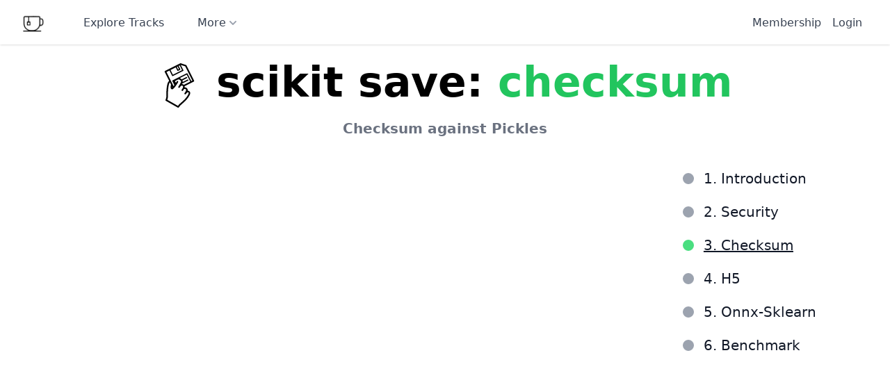

--- FILE ---
content_type: text/html; charset=utf-8
request_url: https://calmcode.io/course/scikit-save/checksum
body_size: 5591
content:

<!DOCTYPE html>
<html lang="en">
<head>
    <meta http-equiv="X-UA-Compatible" content="IE=edge,chrome=1">
    <meta name="viewport" content="width=device-width,minimum-scale=1,initial-scale=1">
    

<title>Calmcode - scikit save: Checksum</title>
<meta name="title" content="Checksum against Pickles">
<meta name="description" content="There&#x27;s a small trick that might help protect us from bad pickle files. We could try to calculate a checksum to compare against!">
<meta property="og:type" content="website">
<meta property="og:url" content="https://calmcode.io/course/scikit save/checksum">
<meta property="og:title" content="Checksum against Pickles">
<meta property="og:description" content="There&#x27;s a small trick that might help protect us from bad pickle files. We could try to calculate a checksum to compare against!">
<meta property="og:image" content="https://calmcode.io/static/icons/png/scikit-save.png">
<meta property="twitter:card" content="summary_large_image">
<meta property="twitter:url" content="https://calmcode.io/course/scikit save/checksum">
<meta property="twitter:title" content="Checksum against Pickles">
<meta property="twitter:description" content="There&#x27;s a small trick that might help protect us from bad pickle files. We could try to calculate a checksum to compare against!">
<meta property="twitter:image" content="https://calmcode.io/static/icons/png/scikit-save.png">

    <meta charset="utf-8">
    <link rel="icon" type="image/png" href="/static/images/branding/logo.png"/>
    <link rel="shortcut icon" type="image/png" href="/static/images/branding/logo.png"/>
    <script src="https://cdn.tailwindcss.com?plugins=forms,typography,aspect-ratio,line-clamp"></script>
    <script async defer src="https://unpkg.com/htmx.org@1.8.0"></script>
    <script async defer src="https://unpkg.com/htmx.org@1.8.0/dist/ext/json-enc.js"></script>
    <script async defer src="https://unpkg.com/alpinejs@3.10.3/dist/cdn.min.js"></script>
    <script async defer src="https://cdnjs.cloudflare.com/ajax/libs/highlight.js/10.0.0/highlight.min.js"></script>
    <script async defer src="https://cdnjs.cloudflare.com/ajax/libs/highlight.js/10.0.0/languages/python.min.js" charset="UTF-8" ></script>
    <script async defer data-domain="calmcode.io" src="https://plausible.io/js/plausible.js"></script>
    <script async defer src="https://kit.fontawesome.com/acfbb54f5f.js" crossorigin="anonymous"></script>
    <script async src="https://media.ethicalads.io/media/client/ethicalads.min.js"></script>
    <link rel="stylesheet" href="/static/css/style.css">
    <link rel="stylesheet" href="https://cdnjs.cloudflare.com/ajax/libs/highlight.js/10.0.0/styles/default.min.css">
</head>

<body hx-headers='{"X-CSRFToken": "0DIYavvV1QxMWOgUF76sT4PROFKRUKBcWfLFW6mJmiBhvF9D2iuCwnOlJ8REaOk9"}'>
    <nav class="bg-white shadow">
        <div class="max-w-7xl mx-auto px-2 sm:px-6 lg:px-8">
            <div class="relative flex justify-between h-16">
                <div class="flex-1 flex items-center sm:items-stretch sm:justify-start">
                    <div class="flex-shrink-0 flex items-center">
                        <a href="/" "><img class="block h-8 w-auto" src="/static/images/branding/logo.png" alt="Logo" /></a>
                        <div class="hidden sm:ml-12 sm:flex sm:space-x-8">
                            <a href="/tracks" class="border-transparent text-gray-700 hover:text-green-500 inline-flex items-center px-2 pt-1 border-b-2 text-md font-medium"> Explore Tracks </a>

                            <div class="flex justify-center">
                                <div
                                x-data="{
                                    open: false,
                                    toggle() {
                                        if (this.open) {
                                            return this.close()
                                        }
                                        
                                        this.$refs.button.focus()
                                        
                                        this.open = true
                                    },
                                    close(focusAfter) {
                                        if (! this.open) return
                                        
                                        this.open = false
                                        
                                        focusAfter && focusAfter.focus()
                                    }
                                }"
                                x-on:keydown.escape.prevent.stop="close($refs.button)"
                                x-on:focusin.window="! $refs.panel.contains($event.target) && close()"
                                x-id="['dropdown-button']"
                                class="relative"
                                >
                                <!-- Button -->
                                <button
                                x-ref="button"
                                x-on:click="toggle()"
                                :aria-expanded="open"
                                :aria-controls="$id('dropdown-button')"
                                type="button"
                                class="flex items-center gap-2 bg-white border-transparent text-gray-700 hover:text-green-500 inline-flex items-center px-2 pt-1 border-b-2 text-md font-medium"
                                >
                                More
                                
                                <!-- Heroicon: chevron-down -->
                                <svg xmlns="http://www.w3.org/2000/svg" class="h-5 w-5 text-gray-400" viewBox="0 0 20 20" fill="currentColor">
                                    <path fill-rule="evenodd" d="M5.293 7.293a1 1 0 011.414 0L10 10.586l3.293-3.293a1 1 0 111.414 1.414l-4 4a1 1 0 01-1.414 0l-4-4a1 1 0 010-1.414z" clip-rule="evenodd" />
                                </svg>
                            </button>
                            
                            <!-- Panel -->
                            <div
                            x-ref="panel"
                            x-show="open"
                            x-transition.origin.top.left
                            x-on:click.outside="close($refs.button)"
                            :id="$id('dropdown-button')"
                            style="display: none;"
                            class="absolute left-0 my-2 w-40 rounded-md bg-white shadow-md"
                            >
                            <a href="/book" class="flex items-center gap-2 w-full first-of-type:rounded-t-md last-of-type:rounded-b-md px-4 py-2.5 text-left text-md hover:bg-gray-50 disabled:text-gray-500">
                                Book
                            </a>
                            <a href="/challenge/" class="flex items-center gap-2 w-full first-of-type:rounded-t-md last-of-type:rounded-b-md px-4 py-2.5 text-left text-md hover:bg-gray-50 disabled:text-gray-500">
                                Challenge
                            </a>
                            <a href="/tils" class="flex items-center gap-2 w-full first-of-type:rounded-t-md last-of-type:rounded-b-md px-4 py-2.5 text-left text-md hover:bg-gray-50 disabled:text-gray-500">
                                Today I Learned
                            </a>
                            <a href="/datasets" class="flex items-center gap-2 w-full first-of-type:rounded-t-md last-of-type:rounded-b-md px-4 py-2.5 text-left text-md hover:bg-gray-50 disabled:text-gray-500">
                                Datasets
                            </a>
                            <a href="/blog/" class="flex items-center gap-2 w-full first-of-type:rounded-t-md last-of-type:rounded-b-md px-4 py-2.5 text-left text-md hover:bg-gray-50 disabled:text-gray-500">
                                Blog
                            </a>
                            <a href="/labs/" class="flex items-center gap-2 w-full first-of-type:rounded-t-md last-of-type:rounded-b-md px-4 py-2.5 text-left text-md hover:bg-gray-50 disabled:text-gray-500">
                                Labs
                            </a>
                            <a href="/search" class="flex items-center gap-2 w-full first-of-type:rounded-t-md last-of-type:rounded-b-md px-4 py-2.5 text-left text-md hover:bg-gray-50 disabled:text-gray-500">
                                Search
                            </a>
                        </div>
                    </div>
                </div>
                
            </div>
        </div>
        <div class="flex-grow h-16">
        </div>
        <div class="absolute inset-y-0 right-0 flex items-center pr-2 sm:static sm:inset-auto sm:ml-6 sm:pr-0">
            
            
<a href="/testimonials"   class="border-transparent text-gray-700 hover:text-green-500 inline-flex items-center px-2 pt-1 border-b-2 text-md font-medium"> Membership </a>
<a href="/auth/login/"   class="border-transparent text-gray-700 hover:text-green-500 inline-flex items-center px-2 pt-1 border-b-2 text-md font-medium"> Login </a>

</div>
</div>
</div>
</div>
</nav>
<div>
    
  
  <div class="max-w-7xl mx-auto px-2 sm:px-6 lg:px-8 pt-6">
    <p class="text-center pb-4">
      <span class="text-3xl md:text-4xl lg:text-6xl font-bold">
        <img class="w-8 md:w-12 lg:w-16 inline-block" src="/static/icons/svg/scikit-save.svg" alt="Calmcode -">
        scikit save: <span class="text-green-500">checksum</span>
      </span>
    </p>
    <h1 class="text-center pb-4">
      <span class="text-xl md:text-2xl lg:text-xl font-bold text-gray-500">
        Checksum against Pickles
      </span>
    </h1>
  </div>
  <div class="max-w-7xl mx-auto px-2 sm:px-6 lg:px-8 pt-6 lg:hidden">
    <div class="p-1">
      <div class="py-2 text-center">
        
          
            <a class="px-1 mx-1 md:px-2 md:mx-2 py-2 text-lg md:text-2xl" href="/course/scikit-save/introduction">1</a>
          
        
          
            <a class="px-1 mx-1 md:px-2 md:mx-2 py-2 text-lg md:text-2xl" href="/course/scikit-save/security">2</a>
          
        
          
            <a class="px-1 mx-1 md:px-2 md:mx-2 py-2 underline text-lg md:text-2xl" href="/course/scikit-save/checksum">3</a>
          
        
          
            <a class="px-1 mx-1 md:px-2 md:mx-2 py-2 text-lg md:text-2xl" href="/course/scikit-save/h5">4</a>
          
        
          
            <a class="px-1 mx-1 md:px-2 md:mx-2 py-2 text-lg md:text-2xl" href="/course/scikit-save/onnx-sklearn">5</a>
          
        
          
            <a class="px-1 mx-1 md:px-2 md:mx-2 py-2 text-lg md:text-2xl" href="/course/scikit-save/benchmark">6</a>
          
        
      </div>
    </div>
  </div>
  <div class="max-w-7xl mx-auto px-2 sm:px-6 lg:px-8 pt-6">
    <div class="grid grid-cols-12 gap-4">
      <div class="col-span-12 lg:col-span-9">
        
          <div class="relative bg-white" style="padding-bottom: 56.25%;">
            <div class="absolute inset-0" data-vimeo-initialized="true">
              <div class="relative" style="padding-top: 56.25%;">
                <iframe title="main video" src="https://player.vimeo.com/video/678668148" frameborder="0" allow="autoplay; fullscreen" allowfullscreen="" class="absolute inset-0 w-full h-full"></iframe>
              </div>
            </div>
          </div>
        
        <div class="flex">
          <div class="flex-none w-32 h-16">
            
            <p class="mt-2 font-bold text-lg text-left">
              <a href="/course/scikit-save/security">Prev Video</a>
            </p>
            
          </div>
          <div class="flex-grow h-16">
          </div>
          <div class="flex-none w-32 h-16">
            
            <p class="mt-2 font-bold text-lg text-right">
              <a href="/course/scikit-save/h5">Next Video</a>
            </p>
            
          </div>
        </div>
      </div>
      <div class="hidden lg:block lg:col-span-3 lg:tex  t-lg lg:text-xl lg:pl-6">
        <div class="flow-root">
          <ul class="-mb-8 pt-2" role="list">
            
            <li>
              <div class="pb-6">
                <div class="flex space-x-3">
                  <div>
                    <span class="h-4 w-4 m-0.5 rounded-full  bg-gray-400  flex items-center justify-center ring-8 ring-white"> </span>
                  </div>
                  <div class="min-w-0 flex-1 -mt-1 flex justify-between space-x-4">
                    <div>
                      <a href="/course/scikit-save/introduction" class="font-medium text-gray-900 ">1. Introduction</a>
                      
                    </div>
                  </div>
                </div>
              </div>
            </li>
            
            <li>
              <div class="pb-6">
                <div class="flex space-x-3">
                  <div>
                    <span class="h-4 w-4 m-0.5 rounded-full  bg-gray-400  flex items-center justify-center ring-8 ring-white"> </span>
                  </div>
                  <div class="min-w-0 flex-1 -mt-1 flex justify-between space-x-4">
                    <div>
                      <a href="/course/scikit-save/security" class="font-medium text-gray-900 ">2. Security</a>
                      
                    </div>
                  </div>
                </div>
              </div>
            </li>
            
            <li>
              <div class="pb-6">
                <div class="flex space-x-3">
                  <div>
                    <span class="h-4 w-4 m-0.5 rounded-full bg-green-400  flex items-center justify-center ring-8 ring-white"> </span>
                  </div>
                  <div class="min-w-0 flex-1 -mt-1 flex justify-between space-x-4">
                    <div>
                      <a href="/course/scikit-save/checksum" class="font-medium text-gray-900  underline ">3. Checksum</a>
                      
                    </div>
                  </div>
                </div>
              </div>
            </li>
            
            <li>
              <div class="pb-6">
                <div class="flex space-x-3">
                  <div>
                    <span class="h-4 w-4 m-0.5 rounded-full  bg-gray-400  flex items-center justify-center ring-8 ring-white"> </span>
                  </div>
                  <div class="min-w-0 flex-1 -mt-1 flex justify-between space-x-4">
                    <div>
                      <a href="/course/scikit-save/h5" class="font-medium text-gray-900 ">4. H5</a>
                      
                    </div>
                  </div>
                </div>
              </div>
            </li>
            
            <li>
              <div class="pb-6">
                <div class="flex space-x-3">
                  <div>
                    <span class="h-4 w-4 m-0.5 rounded-full  bg-gray-400  flex items-center justify-center ring-8 ring-white"> </span>
                  </div>
                  <div class="min-w-0 flex-1 -mt-1 flex justify-between space-x-4">
                    <div>
                      <a href="/course/scikit-save/onnx-sklearn" class="font-medium text-gray-900 ">5. Onnx-Sklearn</a>
                      
                    </div>
                  </div>
                </div>
              </div>
            </li>
            
            <li>
              <div class="pb-6">
                <div class="flex space-x-3">
                  <div>
                    <span class="h-4 w-4 m-0.5 rounded-full  bg-gray-400  flex items-center justify-center ring-8 ring-white"> </span>
                  </div>
                  <div class="min-w-0 flex-1 -mt-1 flex justify-between space-x-4">
                    <div>
                      <a href="/course/scikit-save/benchmark" class="font-medium text-gray-900 ">6. Benchmark</a>
                      
                    </div>
                  </div>
                </div>
              </div>
            </li>
            
          </ul>
          <br/>
        </div>
      </div>
      <div class="col-span-12 lg:col-span-9 row-start-2">
        <div>
          <div class="hidden sm:block">
            <div class="border-b border-gray-200">
              <nav class="-mb-px flex space-x-8" aria-label="Tabs">
                <a class="border-green-500 text-green-600 group inline-flex items-center py-4 px-1 border-b-2 font-medium text-lg" aria-current="page">
                  <svg xmlns="http://www.w3.org/2000/svg" class="h-6 w-6 mr-2" fill="none" viewBox="0 0 24 24" stroke="currentColor">
                    <path stroke-linecap="round" stroke-linejoin="round" stroke-width="2" d="M12 6.253v13m0-13C10.832 5.477 9.246 5 7.5 5S4.168 5.477 3 6.253v13C4.168 18.477 5.754 18 7.5 18s3.332.477 4.5 1.253m0-13C13.168 5.477 14.754 5 16.5 5c1.747 0 3.332.477 4.5 1.253v13C19.832 18.477 18.247 18 16.5 18c-1.746 0-3.332.477-4.5 1.253" />
                  </svg>
                  <span>Notes</span>
                </a>
              </nav>
            </div>
          </div>
        </div>
        <article class="prose">
          <div class="text-md">
            
                <div data-ea-publisher="calmcodeio" data-ea-type="image" class="horizontal" data-ea-style="stickybox" id="calmcode-lesson" style="display: flex; justify-content: center;"></div>
            
            
              <p>To protect ourselvse against an evil <code>.joblib</code> file we might consider
calculating a checksum of a file. A checksum of a file is basically a
hash value associated with the contents of a file. Every file can be
expected to have a unique hash value, so this might allow us to detect
if a file has been tampered with.</p>
<p>The code below demonstrates how you might calculate a checksum for a
file using Python.</p>
<pre><code class="language-python">import hashlib

def calc_checksum(path):
    md5_hash = hashlib.md5()

    with open(path, &quot;rb&quot;) as f:
        content = f.read()
    md5_hash.update(content)
    digest = md5_hash.hexdigest()
    print(digest)

calc_checksum(&quot;pipe.joblib&quot;) # 04a415025a812c2a69cb3552d83ee275
calc_checksum(&quot;pipe-evil.joblib&quot;) # 0b119f868ac251eee25af5c4b0c2064d
</code></pre>
<p>While this approach has merit to it, you will need to keep track
of a checksum in order for this to work. So we may want to consider
other tactics as well.</p>

            
          </div>
        </article>
        <div class="pt-2 grid justify-center">
          <div>
            <a href="https://github.com/koaning/calmcode-feedback/issues/new/choose">
              <button type="button" class="hidden md:inline-flex items-center px-3 py-2 border border-gray-300 shadow-sm text-sm leading-4 font-medium rounded-md text-gray-700 bg-white hover:bg-gray-50 focus:outline-none focus:ring-2 focus:ring-offset-2 focus:ring-indigo-500">
                <svg width="20" height="20" viewBox="0 0 20 20" fill="currentColor" class="transform transition-transform duration-500 ease-in-out"><path fill-rule="evenodd" d="M12.395 2.553a1 1 0 00-1.45-.385c-.345.23-.614.558-.822.88-.214.33-.403.713-.57 1.116-.334.804-.614 1.768-.84 2.734a31.365 31.365 0 00-.613 3.58 2.64 2.64 0 01-.945-1.067c-.328-.68-.398-1.534-.398-2.654A1 1 0 005.05 6.05 6.981 6.981 0 003 11a7 7 0 1011.95-4.95c-.592-.591-.98-.985-1.348-1.467-.363-.476-.724-1.063-1.207-2.03zM12.12 15.12A3 3 0 017 13s.879.5 2.5.5c0-1 .5-4 1.25-4.5.5 1 .786 1.293 1.371 1.879A2.99 2.99 0 0113 13a2.99 2.99 0 01-.879 2.121z" clip-rule="evenodd"></path></svg>
                <span class="px-1">Feedback</span>
              </button>
            </a>
            <button type="button" onclick="copy()" class="hidden md:inline-flex items-center px-3 py-2 border border-gray-300 shadow-sm text-sm leading-4 font-medium rounded-md text-gray-700 bg-white hover:bg-gray-50 focus:outline-none focus:ring-2 focus:ring-offset-2 focus:ring-indigo-500">
              <svg xmlns="http://www.w3.org/2000/svg" fill="none" viewBox="0 0 24 24" stroke="currentColor" class="w-5">
                <path stroke-linecap="round" stroke-linejoin="round" stroke-width="2" d="M13.828 10.172a4 4 0 00-5.656 0l-4 4a4 4 0 105.656 5.656l1.102-1.101m-.758-4.899a4 4 0 005.656 0l4-4a4 4 0 00-5.656-5.656l-1.1 1.1"></path></svg>
              <span class="px-1">Copy URL</span>
            </button>
          </div>
          <br>
        </div>
      </div>
        <div class="hidden md:block md:col-span-3 text-md md:text-md lg:text-xl">
          
            <!-- <div id="placement" hx-trigger="load" hx-target="#placement" hx-get="/api/sponsor/random"></div> -->
          
        </div>
          <br><br>
      </div>
    </div>
  </div>
  
</div>
<footer style="background-color: #f8f9fa;" aria-labelledby="footer-heading">
    <h2 id="footer-heading" class="sr-only">Footer</h2>
    <div class="max-w-7xl mx-auto py-12 px-4 sm:px-6 lg:py-16 lg:px-8">
        <div class="xl:grid xl:grid-cols-3 xl:gap-8">
            
            <div class="mt-12 grid grid-cols-2 gap-8 xl:mt-0 xl:col-span-2">
                <div class="md:grid md:grid-cols-2 md:gap-8">
                    <div>
                        <h3 class="text-base font-medium text-gray-900 underline">Foundation</h3>
                        <ul role="list" class="mt-4 space-y-4">
                            <li>
                                <a href="/index.html" class="text-base text-gray-500 hover:text-green-400"> Home </a>
                            </li>
                            <li>
                                <a href="/story.html" class="text-base text-gray-500 hover:text-green-400"> Story </a>
                            </li>
                        </ul>
                    </div>
                    <div class="mt-12 md:mt-0">
                        <h3 class="text-base font-medium text-gray-900 underline">Content</h3>
                        <ul role="list" class="mt-4 space-y-4">
                            <li>
                                <a href="/labs.html" class="text-base text-gray-500 hover:text-green-400">Labs</a>
                            </li>
                            
                            <li>
                                <a href="/tils.html" class="text-base text-gray-500 hover:text-green-400">TILs</a>
                            </li>
                            
                            <li>
                                <a href="/tracks.html" class="text-base text-gray-500 hover:text-green-400">Tracks</a>
                            </li>
                            
                            <li>
                                <a href="/datasets.html" class="text-base text-gray-500 hover:text-green-400">Datasets</a>
                            </li>
                            
                            <li>
                                <a href="/deprecated.html" class="text-base text-gray-500 hover:text-green-400">Old Content</a>
                            </li>
                        </ul>
                    </div>
                </div>
                <div class="md:grid md:grid-cols-2 md:gap-8">
                    <div>
                        <h3 class="text-base font-medium text-gray-900 underline">Resources</h3>
                        <ul role="list" class="mt-4 space-y-4">
                            <li>
                                <a href="/blog/" class="text-base text-gray-500 hover:text-green-400"> Blog </a>
                            </li>
                            
                            <li>
                                <a href="/testimonials.html" class="text-base text-gray-500 hover:text-green-400"> Testimonials </a>
                            </li>
                            
                            <li>
                                <a href="/terms.html" class="text-base text-gray-500 hover:text-green-400"> Terms </a>
                            </li>
                            
                            <li>
                                <a href="https://plausible.io/calmcode.io" class="text-base text-gray-500 hover:text-green-400"> Statistics </a>
                            </li>
                            <li>
                                <a href="https://status.calmcode.io" class="text-base text-gray-500 hover:text-green-400"> Status </a>
                            </li>
                        </ul>
                    </div>
                    <div class="mt-12 md:mt-0">
                        <h3 class="text-base font-medium text-gray-900 underline">Contact</h3>
                        <ul role="list" class="mt-4 space-y-4">
                            <li>
                                <a href="https://twitter.com/fishnets88" class="text-base text-gray-500 hover:text-green-400"> Twitter </a>
                            </li>
                            
                            <li>
                                <a href="/newsletter/signup/" class="text-base text-gray-500 hover:text-green-400"> Newsletter </a>
                            </li>
                        </ul>
                    </div>
                </div>
            </div>
            
            <div class="space-y-8 xl:col-span-1">
                <img class="hidden xl:flex" src="/static/images/branding/calmcode-logo.webp"/>
                <p class="text-gray-500 text-base">Made by people who want to remedy the skill anxiety. Tools and thoughts that might make your professional life more enjoyable.</p>
            </div>
        </div>
    </div>
</footer>
</body>
<style>
    .copy-code-button {
        position: absolute;
        top: .5rem;
        right: .5rem;
        cursor: pointer;
    }
    
    .copy-code-button:hover {
        cursor: pointer;
        background-color: #F2F2F2;
    }
    
    .copy-code-button:focus {
        background-color: #E6E6E6;
        outline: 0;
    }
    
    .copy-code-button:active {
        background-color: #D9D9D9;
    }
    
    .prose pre {
        position: relative;
    }
</style>
<script>
    document.addEventListener('DOMContentLoaded', (event) => {
        document.querySelectorAll('pre code.language-python').forEach((block) => {
            hljs.highlightBlock(block);
        });
        document.querySelectorAll('pre code.language-html').forEach((block) => {
            hljs.highlightBlock(block);
        });
    });
    
    function addCopyButtons(clipboard) {
        document.querySelectorAll('pre > code').forEach(function (codeBlock) {
            var button = document.createElement('button');
            button.className = 'copy-code-button';
            button.type = 'button';
            button.style.backgroundImage = "/static/icons/svg/copy.svg"
            var img = document.createElement('img')
            img.src = "/static/icons/svg/copy.svg"
            img.style.opacity = 0.75;
            img.height = 24
            img.width = 24
            img.style.margin = 0;
            button.appendChild(img)
            
            button.addEventListener('click', function () {
                clipboard.writeText(codeBlock.innerText).then(function () {
                    button.blur();
                }, function (error) {
                    button.innerText = 'Error';
                });
            });
            
            var pre = codeBlock;
            if (pre.parentNode.classList.contains('hljs')) {
                var highlight = pre.parentNode;
                highlight.parentNode.insertBefore(button, highlight);
            } else {
                pre.parentNode.insertBefore(button, pre);
            }
        });
    }
    
    addCopyButtons(navigator.clipboard);
    
    function copy() {
        var dummy = document.createElement('input'),
        text = window.location.href;
        document.body.appendChild(dummy);
        dummy.value = text;
        dummy.select();
        document.execCommand('copy');
        document.body.removeChild(dummy);
    }
</script>
</html>


--- FILE ---
content_type: text/html; charset=UTF-8
request_url: https://player.vimeo.com/video/678668148
body_size: 6335
content:
<!DOCTYPE html>
<html lang="en">
<head>
  <meta charset="utf-8">
  <meta name="viewport" content="width=device-width,initial-scale=1,user-scalable=yes">
  
  <link rel="canonical" href="https://player.vimeo.com/video/678668148">
  <meta name="googlebot" content="noindex,indexifembedded">
  
  
  <title>scikit-save-03-hash on Vimeo</title>
  <style>
      body, html, .player, .fallback {
          overflow: hidden;
          width: 100%;
          height: 100%;
          margin: 0;
          padding: 0;
      }
      .fallback {
          
              background-color: transparent;
          
      }
      .player.loading { opacity: 0; }
      .fallback iframe {
          position: fixed;
          left: 0;
          top: 0;
          width: 100%;
          height: 100%;
      }
  </style>
  <link rel="modulepreload" href="https://f.vimeocdn.com/p/4.46.25/js/player.module.js" crossorigin="anonymous">
  <link rel="modulepreload" href="https://f.vimeocdn.com/p/4.46.25/js/vendor.module.js" crossorigin="anonymous">
  <link rel="preload" href="https://f.vimeocdn.com/p/4.46.25/css/player.css" as="style">
</head>

<body>


<div class="vp-placeholder">
    <style>
        .vp-placeholder,
        .vp-placeholder-thumb,
        .vp-placeholder-thumb::before,
        .vp-placeholder-thumb::after {
            position: absolute;
            top: 0;
            bottom: 0;
            left: 0;
            right: 0;
        }
        .vp-placeholder {
            visibility: hidden;
            width: 100%;
            max-height: 100%;
            height: calc(1080 / 1920 * 100vw);
            max-width: calc(1920 / 1080 * 100vh);
            margin: auto;
        }
        .vp-placeholder-carousel {
            display: none;
            background-color: #000;
            position: absolute;
            left: 0;
            right: 0;
            bottom: -60px;
            height: 60px;
        }
    </style>

    

    
        <style>
            .vp-placeholder-thumb {
                overflow: hidden;
                width: 100%;
                max-height: 100%;
                margin: auto;
            }
            .vp-placeholder-thumb::before,
            .vp-placeholder-thumb::after {
                content: "";
                display: block;
                filter: blur(7px);
                margin: 0;
                background: url(https://i.vimeocdn.com/video/1375340100-d9895fb2be90d7016b31dcb63f98b9dbaf618e4adfd5a4c08357cb5802cf0a9e-d?mw=80&q=85) 50% 50% / contain no-repeat;
            }
            .vp-placeholder-thumb::before {
                 
                margin: -30px;
            }
        </style>
    

    <div class="vp-placeholder-thumb"></div>
    <div class="vp-placeholder-carousel"></div>
    <script>function placeholderInit(t,h,d,s,n,o){var i=t.querySelector(".vp-placeholder"),v=t.querySelector(".vp-placeholder-thumb");if(h){var p=function(){try{return window.self!==window.top}catch(a){return!0}}(),w=200,y=415,r=60;if(!p&&window.innerWidth>=w&&window.innerWidth<y){i.style.bottom=r+"px",i.style.maxHeight="calc(100vh - "+r+"px)",i.style.maxWidth="calc("+n+" / "+o+" * (100vh - "+r+"px))";var f=t.querySelector(".vp-placeholder-carousel");f.style.display="block"}}if(d){var e=new Image;e.onload=function(){var a=n/o,c=e.width/e.height;if(c<=.95*a||c>=1.05*a){var l=i.getBoundingClientRect(),g=l.right-l.left,b=l.bottom-l.top,m=window.innerWidth/g*100,x=window.innerHeight/b*100;v.style.height="calc("+e.height+" / "+e.width+" * "+m+"vw)",v.style.maxWidth="calc("+e.width+" / "+e.height+" * "+x+"vh)"}i.style.visibility="visible"},e.src=s}else i.style.visibility="visible"}
</script>
    <script>placeholderInit(document,  false ,  true , "https://i.vimeocdn.com/video/1375340100-d9895fb2be90d7016b31dcb63f98b9dbaf618e4adfd5a4c08357cb5802cf0a9e-d?mw=80\u0026q=85",  1920 ,  1080 );</script>
</div>

<div id="player" class="player"></div>
<script>window.playerConfig = {"cdn_url":"https://f.vimeocdn.com","vimeo_api_url":"api.vimeo.com","request":{"files":{"dash":{"cdns":{"akfire_interconnect_quic":{"avc_url":"https://vod-adaptive-ak.vimeocdn.com/exp=1769782913~acl=%2F0386d99d-307a-4046-b023-4d09a30fb0a7%2Fpsid%3Dcfe226514b992162763868f519f9422573e032661e48f302f19cbeff3078d2ac%2F%2A~hmac=e55da0114b29444436e891c5d09f2c6c7a58a4a3480a6593b3a82257b31244d4/0386d99d-307a-4046-b023-4d09a30fb0a7/psid=cfe226514b992162763868f519f9422573e032661e48f302f19cbeff3078d2ac/v2/playlist/av/primary/prot/cXNyPTE/playlist.json?omit=av1-hevc\u0026pathsig=8c953e4f~7kuJRAvK79MgLp3eYQJsi4w6MrkVe-60pWtmMqYORLs\u0026qsr=1\u0026r=dXM%3D\u0026rh=420SHk","origin":"gcs","url":"https://vod-adaptive-ak.vimeocdn.com/exp=1769782913~acl=%2F0386d99d-307a-4046-b023-4d09a30fb0a7%2Fpsid%3Dcfe226514b992162763868f519f9422573e032661e48f302f19cbeff3078d2ac%2F%2A~hmac=e55da0114b29444436e891c5d09f2c6c7a58a4a3480a6593b3a82257b31244d4/0386d99d-307a-4046-b023-4d09a30fb0a7/psid=cfe226514b992162763868f519f9422573e032661e48f302f19cbeff3078d2ac/v2/playlist/av/primary/prot/cXNyPTE/playlist.json?pathsig=8c953e4f~7kuJRAvK79MgLp3eYQJsi4w6MrkVe-60pWtmMqYORLs\u0026qsr=1\u0026r=dXM%3D\u0026rh=420SHk"},"fastly_skyfire":{"avc_url":"https://skyfire.vimeocdn.com/1769782913-0x3bcee67f0c1f24ba52fd94b5a679def3e56b500e/0386d99d-307a-4046-b023-4d09a30fb0a7/psid=cfe226514b992162763868f519f9422573e032661e48f302f19cbeff3078d2ac/v2/playlist/av/primary/prot/cXNyPTE/playlist.json?omit=av1-hevc\u0026pathsig=8c953e4f~7kuJRAvK79MgLp3eYQJsi4w6MrkVe-60pWtmMqYORLs\u0026qsr=1\u0026r=dXM%3D\u0026rh=420SHk","origin":"gcs","url":"https://skyfire.vimeocdn.com/1769782913-0x3bcee67f0c1f24ba52fd94b5a679def3e56b500e/0386d99d-307a-4046-b023-4d09a30fb0a7/psid=cfe226514b992162763868f519f9422573e032661e48f302f19cbeff3078d2ac/v2/playlist/av/primary/prot/cXNyPTE/playlist.json?pathsig=8c953e4f~7kuJRAvK79MgLp3eYQJsi4w6MrkVe-60pWtmMqYORLs\u0026qsr=1\u0026r=dXM%3D\u0026rh=420SHk"}},"default_cdn":"akfire_interconnect_quic","separate_av":true,"streams":[{"profile":"174","id":"8da182ca-d342-4d03-934f-b6e5aec4b09d","fps":30,"quality":"720p"},{"profile":"169","id":"d1ee7579-46b6-428a-b04a-2469c20e047a","fps":30,"quality":"1080p"},{"profile":"164","id":"09560e8c-060f-4e12-8d92-f960c15908cd","fps":30,"quality":"360p"},{"profile":"d0b41bac-2bf2-4310-8113-df764d486192","id":"49899e1c-4124-4dd3-b530-ffa8ce6039b2","fps":30,"quality":"240p"},{"profile":"165","id":"8a2ff680-9e89-40ac-8644-a86888cc28e5","fps":30,"quality":"540p"}],"streams_avc":[{"profile":"d0b41bac-2bf2-4310-8113-df764d486192","id":"49899e1c-4124-4dd3-b530-ffa8ce6039b2","fps":30,"quality":"240p"},{"profile":"165","id":"8a2ff680-9e89-40ac-8644-a86888cc28e5","fps":30,"quality":"540p"},{"profile":"174","id":"8da182ca-d342-4d03-934f-b6e5aec4b09d","fps":30,"quality":"720p"},{"profile":"169","id":"d1ee7579-46b6-428a-b04a-2469c20e047a","fps":30,"quality":"1080p"},{"profile":"164","id":"09560e8c-060f-4e12-8d92-f960c15908cd","fps":30,"quality":"360p"}]},"hls":{"cdns":{"akfire_interconnect_quic":{"avc_url":"https://vod-adaptive-ak.vimeocdn.com/exp=1769782913~acl=%2F0386d99d-307a-4046-b023-4d09a30fb0a7%2Fpsid%3Dcfe226514b992162763868f519f9422573e032661e48f302f19cbeff3078d2ac%2F%2A~hmac=e55da0114b29444436e891c5d09f2c6c7a58a4a3480a6593b3a82257b31244d4/0386d99d-307a-4046-b023-4d09a30fb0a7/psid=cfe226514b992162763868f519f9422573e032661e48f302f19cbeff3078d2ac/v2/playlist/av/primary/prot/cXNyPTE/playlist.m3u8?omit=av1-hevc-opus\u0026pathsig=8c953e4f~4jhyJh71ZfftOCIbnxPyHVUvWoVU_PZ2BmkT7nb0MME\u0026qsr=1\u0026r=dXM%3D\u0026rh=420SHk\u0026sf=fmp4","origin":"gcs","url":"https://vod-adaptive-ak.vimeocdn.com/exp=1769782913~acl=%2F0386d99d-307a-4046-b023-4d09a30fb0a7%2Fpsid%3Dcfe226514b992162763868f519f9422573e032661e48f302f19cbeff3078d2ac%2F%2A~hmac=e55da0114b29444436e891c5d09f2c6c7a58a4a3480a6593b3a82257b31244d4/0386d99d-307a-4046-b023-4d09a30fb0a7/psid=cfe226514b992162763868f519f9422573e032661e48f302f19cbeff3078d2ac/v2/playlist/av/primary/prot/cXNyPTE/playlist.m3u8?omit=opus\u0026pathsig=8c953e4f~4jhyJh71ZfftOCIbnxPyHVUvWoVU_PZ2BmkT7nb0MME\u0026qsr=1\u0026r=dXM%3D\u0026rh=420SHk\u0026sf=fmp4"},"fastly_skyfire":{"avc_url":"https://skyfire.vimeocdn.com/1769782913-0x3bcee67f0c1f24ba52fd94b5a679def3e56b500e/0386d99d-307a-4046-b023-4d09a30fb0a7/psid=cfe226514b992162763868f519f9422573e032661e48f302f19cbeff3078d2ac/v2/playlist/av/primary/prot/cXNyPTE/playlist.m3u8?omit=av1-hevc-opus\u0026pathsig=8c953e4f~4jhyJh71ZfftOCIbnxPyHVUvWoVU_PZ2BmkT7nb0MME\u0026qsr=1\u0026r=dXM%3D\u0026rh=420SHk\u0026sf=fmp4","origin":"gcs","url":"https://skyfire.vimeocdn.com/1769782913-0x3bcee67f0c1f24ba52fd94b5a679def3e56b500e/0386d99d-307a-4046-b023-4d09a30fb0a7/psid=cfe226514b992162763868f519f9422573e032661e48f302f19cbeff3078d2ac/v2/playlist/av/primary/prot/cXNyPTE/playlist.m3u8?omit=opus\u0026pathsig=8c953e4f~4jhyJh71ZfftOCIbnxPyHVUvWoVU_PZ2BmkT7nb0MME\u0026qsr=1\u0026r=dXM%3D\u0026rh=420SHk\u0026sf=fmp4"}},"default_cdn":"akfire_interconnect_quic","separate_av":true}},"file_codecs":{"av1":[],"avc":["49899e1c-4124-4dd3-b530-ffa8ce6039b2","8a2ff680-9e89-40ac-8644-a86888cc28e5","8da182ca-d342-4d03-934f-b6e5aec4b09d","d1ee7579-46b6-428a-b04a-2469c20e047a","09560e8c-060f-4e12-8d92-f960c15908cd"],"hevc":{"dvh1":[],"hdr":[],"sdr":[]}},"lang":"en","referrer":null,"cookie_domain":".vimeo.com","signature":"0e385b9f993b266a10c3dc62e484c5e2","timestamp":1769779313,"expires":3600,"thumb_preview":{"url":"https://videoapi-sprites.vimeocdn.com/video-sprites/image/88466586-912c-4400-b63b-7cf56b2ec0a8.0.jpeg?ClientID=sulu\u0026Expires=1769782913\u0026Signature=c4dc0506ecd97a0b07fb0bb6536598a0d826bf9e","height":2640,"width":4686,"frame_height":240,"frame_width":426,"columns":11,"frames":120},"currency":"USD","session":"677bf8e6235c56c0a228ad2615e19e382b677c6f1769779313","cookie":{"volume":1,"quality":null,"hd":0,"captions":null,"transcript":null,"captions_styles":{"color":null,"fontSize":null,"fontFamily":null,"fontOpacity":null,"bgOpacity":null,"windowColor":null,"windowOpacity":null,"bgColor":null,"edgeStyle":null},"audio_language":null,"audio_kind":null,"qoe_survey_vote":0},"build":{"backend":"31e9776","js":"4.46.25"},"urls":{"js":"https://f.vimeocdn.com/p/4.46.25/js/player.js","js_base":"https://f.vimeocdn.com/p/4.46.25/js","js_module":"https://f.vimeocdn.com/p/4.46.25/js/player.module.js","js_vendor_module":"https://f.vimeocdn.com/p/4.46.25/js/vendor.module.js","locales_js":{"de-DE":"https://f.vimeocdn.com/p/4.46.25/js/player.de-DE.js","en":"https://f.vimeocdn.com/p/4.46.25/js/player.js","es":"https://f.vimeocdn.com/p/4.46.25/js/player.es.js","fr-FR":"https://f.vimeocdn.com/p/4.46.25/js/player.fr-FR.js","ja-JP":"https://f.vimeocdn.com/p/4.46.25/js/player.ja-JP.js","ko-KR":"https://f.vimeocdn.com/p/4.46.25/js/player.ko-KR.js","pt-BR":"https://f.vimeocdn.com/p/4.46.25/js/player.pt-BR.js","zh-CN":"https://f.vimeocdn.com/p/4.46.25/js/player.zh-CN.js"},"ambisonics_js":"https://f.vimeocdn.com/p/external/ambisonics.min.js","barebone_js":"https://f.vimeocdn.com/p/4.46.25/js/barebone.js","chromeless_js":"https://f.vimeocdn.com/p/4.46.25/js/chromeless.js","three_js":"https://f.vimeocdn.com/p/external/three.rvimeo.min.js","vuid_js":"https://f.vimeocdn.com/js_opt/modules/utils/vuid.min.js","hive_sdk":"https://f.vimeocdn.com/p/external/hive-sdk.js","hive_interceptor":"https://f.vimeocdn.com/p/external/hive-interceptor.js","proxy":"https://player.vimeo.com/static/proxy.html","css":"https://f.vimeocdn.com/p/4.46.25/css/player.css","chromeless_css":"https://f.vimeocdn.com/p/4.46.25/css/chromeless.css","fresnel":"https://arclight.vimeo.com/add/player-stats","player_telemetry_url":"https://arclight.vimeo.com/player-events","telemetry_base":"https://lensflare.vimeo.com"},"flags":{"plays":1,"dnt":0,"autohide_controls":0,"preload_video":"metadata_on_hover","qoe_survey_forced":0,"ai_widget":0,"ecdn_delta_updates":0,"disable_mms":0,"check_clip_skipping_forward":0},"country":"US","client":{"ip":"52.15.137.232"},"ab_tests":{"cross_origin_texttracks":{"group":"variant","track":false,"data":null}},"atid":"340783560.1769779313","ai_widget_signature":"ffd83197fd09fefb8e71f2e5ed65071a45d0f30022e19453ab57e06495a1fca9_1769782913","config_refresh_url":"https://player.vimeo.com/video/678668148/config/request?atid=340783560.1769779313\u0026expires=3600\u0026referrer=\u0026session=677bf8e6235c56c0a228ad2615e19e382b677c6f1769779313\u0026signature=0e385b9f993b266a10c3dc62e484c5e2\u0026time=1769779313\u0026v=1"},"player_url":"player.vimeo.com","video":{"id":678668148,"title":"scikit-save-03-hash","width":1920,"height":1080,"duration":192,"url":"","share_url":"https://vimeo.com/678668148","embed_code":"\u003ciframe title=\"vimeo-player\" src=\"https://player.vimeo.com/video/678668148?h=72d060ce6e\" width=\"640\" height=\"360\" frameborder=\"0\" referrerpolicy=\"strict-origin-when-cross-origin\" allow=\"autoplay; fullscreen; picture-in-picture; clipboard-write; encrypted-media; web-share\"   allowfullscreen\u003e\u003c/iframe\u003e","default_to_hd":0,"privacy":"disable","embed_permission":"public","thumbnail_url":"https://i.vimeocdn.com/video/1375340100-d9895fb2be90d7016b31dcb63f98b9dbaf618e4adfd5a4c08357cb5802cf0a9e-d","owner":{"id":14484141,"name":"Vincent Warmerdam","img":"https://i.vimeocdn.com/portrait/34766057_60x60?sig=ed49e886a71b4b5131d8b4c0fd26d600a40dd25b6731f47011eb964741a16f0b\u0026v=1\u0026region=us","img_2x":"https://i.vimeocdn.com/portrait/34766057_60x60?sig=ed49e886a71b4b5131d8b4c0fd26d600a40dd25b6731f47011eb964741a16f0b\u0026v=1\u0026region=us","url":"https://vimeo.com/user14484141","account_type":"plus"},"spatial":0,"live_event":null,"version":{"current":null,"available":[{"id":374494009,"file_id":3128158136,"is_current":true}]},"unlisted_hash":null,"rating":{"id":3},"fps":30,"bypass_token":"eyJ0eXAiOiJKV1QiLCJhbGciOiJIUzI1NiJ9.eyJjbGlwX2lkIjo2Nzg2NjgxNDgsImV4cCI6MTc2OTc4MjkyMH0.agTFS-JzFu8HiZo0024rLfLUsz4qO7gKVUjYes31nsk","channel_layout":"stereo","ai":0,"locale":""},"user":{"id":0,"team_id":0,"team_origin_user_id":0,"account_type":"none","liked":0,"watch_later":0,"owner":0,"mod":0,"logged_in":0,"private_mode_enabled":0,"vimeo_api_client_token":"eyJhbGciOiJIUzI1NiIsInR5cCI6IkpXVCJ9.eyJzZXNzaW9uX2lkIjoiNjc3YmY4ZTYyMzVjNTZjMGEyMjhhZDI2MTVlMTllMzgyYjY3N2M2ZjE3Njk3NzkzMTMiLCJleHAiOjE3Njk3ODI5MTMsImFwcF9pZCI6MTE4MzU5LCJzY29wZXMiOiJwdWJsaWMgc3RhdHMifQ.WGQw8gzmQCGBaJ0UlPqOW-v6X4-ypTlqmLzb0O6uRSk"},"view":1,"vimeo_url":"vimeo.com","embed":{"audio_track":"","autoplay":0,"autopause":1,"dnt":0,"editor":0,"keyboard":1,"log_plays":1,"loop":0,"muted":0,"on_site":0,"texttrack":"","transparent":1,"outro":"text","playsinline":1,"quality":null,"player_id":"","api":null,"app_id":"","color":"00adef","color_one":"000000","color_two":"00adef","color_three":"ffffff","color_four":"000000","context":"embed.main","settings":{"auto_pip":1,"badge":0,"byline":0,"collections":0,"color":0,"force_color_one":0,"force_color_two":0,"force_color_three":0,"force_color_four":0,"embed":0,"fullscreen":1,"like":0,"logo":0,"playbar":1,"portrait":0,"pip":1,"share":0,"spatial_compass":0,"spatial_label":0,"speed":1,"title":0,"volume":1,"watch_later":0,"watch_full_video":1,"controls":1,"airplay":1,"audio_tracks":1,"chapters":1,"chromecast":1,"cc":1,"transcript":1,"quality":1,"play_button_position":0,"ask_ai":0,"skipping_forward":1,"debug_payload_collection_policy":"default"},"create_interactive":{"has_create_interactive":false,"viddata_url":""},"min_quality":null,"max_quality":null,"initial_quality":null,"prefer_mms":1}}</script>
<script>const fullscreenSupported="exitFullscreen"in document||"webkitExitFullscreen"in document||"webkitCancelFullScreen"in document||"mozCancelFullScreen"in document||"msExitFullscreen"in document||"webkitEnterFullScreen"in document.createElement("video");var isIE=checkIE(window.navigator.userAgent),incompatibleBrowser=!fullscreenSupported||isIE;window.noModuleLoading=!1,window.dynamicImportSupported=!1,window.cssLayersSupported=typeof CSSLayerBlockRule<"u",window.isInIFrame=function(){try{return window.self!==window.top}catch(e){return!0}}(),!window.isInIFrame&&/twitter/i.test(navigator.userAgent)&&window.playerConfig.video.url&&(window.location=window.playerConfig.video.url),window.playerConfig.request.lang&&document.documentElement.setAttribute("lang",window.playerConfig.request.lang),window.loadScript=function(e){var n=document.getElementsByTagName("script")[0];n&&n.parentNode?n.parentNode.insertBefore(e,n):document.head.appendChild(e)},window.loadVUID=function(){if(!window.playerConfig.request.flags.dnt&&!window.playerConfig.embed.dnt){window._vuid=[["pid",window.playerConfig.request.session]];var e=document.createElement("script");e.async=!0,e.src=window.playerConfig.request.urls.vuid_js,window.loadScript(e)}},window.loadCSS=function(e,n){var i={cssDone:!1,startTime:new Date().getTime(),link:e.createElement("link")};return i.link.rel="stylesheet",i.link.href=n,e.getElementsByTagName("head")[0].appendChild(i.link),i.link.onload=function(){i.cssDone=!0},i},window.loadLegacyJS=function(e,n){if(incompatibleBrowser){var i=e.querySelector(".vp-placeholder");i&&i.parentNode&&i.parentNode.removeChild(i);let a=`/video/${window.playerConfig.video.id}/fallback`;window.playerConfig.request.referrer&&(a+=`?referrer=${window.playerConfig.request.referrer}`),n.innerHTML=`<div class="fallback"><iframe title="unsupported message" src="${a}" frameborder="0"></iframe></div>`}else{n.className="player loading";var t=window.loadCSS(e,window.playerConfig.request.urls.css),r=e.createElement("script"),o=!1;r.src=window.playerConfig.request.urls.js,window.loadScript(r),r["onreadystatechange"in r?"onreadystatechange":"onload"]=function(){!o&&(!this.readyState||this.readyState==="loaded"||this.readyState==="complete")&&(o=!0,playerObject=new VimeoPlayer(n,window.playerConfig,t.cssDone||{link:t.link,startTime:t.startTime}))},window.loadVUID()}};function checkIE(e){e=e&&e.toLowerCase?e.toLowerCase():"";function n(r){return r=r.toLowerCase(),new RegExp(r).test(e);return browserRegEx}var i=n("msie")?parseFloat(e.replace(/^.*msie (\d+).*$/,"$1")):!1,t=n("trident")?parseFloat(e.replace(/^.*trident\/(\d+)\.(\d+).*$/,"$1.$2"))+4:!1;return i||t}
</script>
<script nomodule>
  window.noModuleLoading = true;
  var playerEl = document.getElementById('player');
  window.loadLegacyJS(document, playerEl);
</script>
<script type="module">try{import("").catch(()=>{})}catch(t){}window.dynamicImportSupported=!0;
</script>
<script type="module">if(!window.dynamicImportSupported||!window.cssLayersSupported){if(!window.noModuleLoading){window.noModuleLoading=!0;var playerEl=document.getElementById("player");window.loadLegacyJS(document,playerEl)}var moduleScriptLoader=document.getElementById("js-module-block");moduleScriptLoader&&moduleScriptLoader.parentElement.removeChild(moduleScriptLoader)}
</script>
<script type="module" id="js-module-block">if(!window.noModuleLoading&&window.dynamicImportSupported&&window.cssLayersSupported){const n=document.getElementById("player"),e=window.loadCSS(document,window.playerConfig.request.urls.css);import(window.playerConfig.request.urls.js_module).then(function(o){new o.VimeoPlayer(n,window.playerConfig,e.cssDone||{link:e.link,startTime:e.startTime}),window.loadVUID()}).catch(function(o){throw/TypeError:[A-z ]+import[A-z ]+module/gi.test(o)&&window.loadLegacyJS(document,n),o})}
</script>

<script type="application/ld+json">{"embedUrl":"https://player.vimeo.com/video/678668148?h=72d060ce6e","thumbnailUrl":"https://i.vimeocdn.com/video/1375340100-d9895fb2be90d7016b31dcb63f98b9dbaf618e4adfd5a4c08357cb5802cf0a9e-d?f=webp","name":"scikit-save-03-hash","description":"This is \"scikit-save-03-hash\" by \"Vincent Warmerdam\" on Vimeo, the home for high quality videos and the people who love them.","duration":"PT192S","uploadDate":"2022-02-17T06:44:38-05:00","@context":"https://schema.org/","@type":"VideoObject"}</script>

</body>
</html>


--- FILE ---
content_type: image/svg+xml
request_url: https://calmcode.io/static/icons/svg/scikit-save.svg
body_size: 1288
content:
<?xml version="1.0" encoding="UTF-8"?>
<svg width="100pt" height="100pt" version="1.1" viewBox="0 0 100 100" xmlns="http://www.w3.org/2000/svg">
 <path d="m82.969 38.969-17.09-34.16c-0.21094-0.42188-0.57812-0.75-1.0312-0.89844l-11.496-3.8203c-0.44922-0.14844-0.94141-0.10938-1.3594 0.10156l-34.164 17.09c-0.87891 0.44141-1.2383 1.5117-0.80078 2.3984l10.02 20.039c-0.64844 0.55859-1.2812 1.2305-1.8789 2.0312-4.25 5.6094-4.7617 26.73-4.4219 30.25 0.30078 3.0781-0.62891 8.1094-1.8398 9.9688-0.26953 0.41016-0.35156 0.92188-0.23828 1.3984 0.12109 0.48047 0.42188 0.89062 0.85156 1.1289l26.891 15.281c0.28906 0.15234 0.58984 0.22266 0.89062 0.22266 0.60938 0 1.2109-0.30859 1.5391-0.87891 1.7188-2.9102 4.8086-5.6211 8.3906-8.7617 4.1016-3.5898 8.7383-7.6602 12.43-13.09 2.8008-4.1094 5.25-8.0781 4.5898-11.359-0.26953-1.3398-1.0508-2.4609-2.25-3.2383-0.94922-0.62109-2.1211-1.0586-3.4883-0.92188 0.17188-0.85156 0.21875-1.7109 0.058593-2.5586-0.28125-1.5586-1.1914-2.8789-2.6406-3.8203-1.4102-0.92188-2.7891-1.3516-4.1289-1.3203 0.12109-0.76953 0.12891-1.5586-0.019531-2.3398-0.011719-0.050782-0.019531-0.089844-0.03125-0.14063l20.41-10.211c0.89062-0.42969 1.25-1.5078 0.80859-2.3906zm-41.277-29.629 3.6016 7.1992c0.16016 0.32031 0.44141 0.55859 0.76953 0.67188 0.14062 0.050781 0.28125 0.070312 0.42188 0.070312 0.21094 0 0.41016-0.050781 0.60156-0.14062l4.2734-2.1406c0.32031-0.16016 0.55859-0.44141 0.67188-0.76953 0.10938-0.33984 0.089844-0.71094-0.070312-1.0195l-3.6016-7.2109 2.3008-1.1484 5.3516 10.699-20.641 10.328-5.3516-10.699zm4.2695-2.1406 3 6-1.8789 0.94141-3-6zm18.027 51.172c0.82031 0.53125 1 1.0781 1.0703 1.4492 0.37109 2.1016-2.0508 5.3281-2.9609 6.5508-0.64062 0.85156-1.0195 1.3711-0.87109 2.1992 0.089844 0.48828 0.37891 0.92969 0.80078 1.1992 0.67188 0.42969 1.6992 0.62891 2.7812-0.91016 2.8516-4.0586 4.3711-3.7617 5.2617-3.1914 0.51172 0.32812 0.64063 0.67188 0.69922 0.94922 0.42188 2.0781-2.4883 6.3516-4.0508 8.6406-3.4297 5.0508-7.8984 8.9609-11.828 12.41-3.1211 2.7305-6.0898 5.3398-8.1484 8.1602l-23.98-13.617c1.2305-3.0586 1.8281-7.6602 1.5508-10.57-0.39844-4.1016 0.51953-23.531 3.7109-27.75 0.23828-0.30859 0.46875-0.58984 0.71094-0.83984l2.5586 5.1289c-1.5 3.7383-1.4492 7.6406 0.12891 9.5 0.58984 0.69141 1.3711 1.0586 2.1914 1.0586 0.19922 0 0.39844-0.019531 0.60938-0.070312 3.8516-0.89062 11.711-13.672 13.02-16.211 0.44922-0.87891 0.10937-1.9492-0.76953-2.4102-0.87891-0.44922-1.9492-0.10938-2.4102 0.76953-0.46875 0.92188-1.0586 1.9414-1.7109 3-1.2891-0.89844-2.1094-2.5391-1.7695-3.2891 0.82812-1.8203 6.9883-4.4102 8.6016-4.1602 1.25 0.23047 4.9492 3.4492 4.6992 5.0391-0.33984 2.1602-3.6797 7.3008-5.1094 9.5-1.2383 1.9102-2.0586 3.1719-0.51172 4.1797 0.39844 0.26172 0.89844 0.35156 1.3789 0.25 0.78125-0.17969 1.1094-0.71094 1.4883-1.3281 0.57031-0.92187 2.0703-3.3711 3.8203-3.7695 0.66016-0.14844 1.3516 0.019531 2.1016 0.51172 0.94922 0.62109 1.1602 1.2305 1.2383 1.6406 0.26953 1.3789-0.62109 3.1602-1.5 4.5781-0.32031 0.42969-0.58984 0.85156-0.82031 1.2383-0.078125 0.12109-0.16016 0.21875-0.23047 0.32031-0.69922 0.98828-1.0781 1.5312-0.91016 2.3906 0.089844 0.46875 0.39062 0.92188 0.78906 1.1797 0.42187 0.26953 0.96094 0.35938 1.4414 0.23828 0.82812-0.21094 1.1602-0.82031 1.5391-1.5195 0.10938-0.19141 0.23047-0.42969 0.39062-0.69141 0.23047-0.32812 0.48047-0.69922 0.73047-1.1016 0.48047-0.62109 1.0781-1.1602 1.7617-1.3398 0.69141-0.17188 1.5391 0.054687 2.5078 0.6875zm-30.047-3.5c-0.10156-0.37891-0.17969-0.96875-0.14844-1.7188l0.64062 1.2812c-0.18359 0.17578-0.34375 0.31641-0.49219 0.4375zm25.047-7.1094c-1.1211-0.73047-2.2695-1.1094-3.4219-1.1406 0.12891-0.25 0.25-0.48047 0.37109-0.73047l13.57-6.7891c0.66016-0.32812 0.92969-1.1406 0.60156-1.8008-0.32812-0.66016-1.1406-0.92969-1.8008-0.60156l-10.949 5.4805c0.011719-0.058594 0.039063-0.14063 0.050781-0.19922 0.17188-1.0781-0.058594-2.2305-0.69141-3.4102l10.02-5.0117c0.66016-0.32812 0.92969-1.1406 0.60156-1.8008-0.32812-0.66016-1.1406-0.92969-1.8008-0.60156l-10.422 5.2109c-1.1992-1.3086-2.7305-2.4609-4.0508-3.0781l15.371-7.6914 7.8516 15.699-14.359 7.1797c-0.28125-0.24609-0.58984-0.48828-0.94141-0.71484zm17.703-7.6523-8.4492-16.898c-0.32813-0.66016-1.1406-0.92969-1.8008-0.60156l-31.672 15.852c-0.32031 0.16016-0.55859 0.44141-0.67188 0.76953-0.10938 0.33984-0.089844 0.71094 0.070313 1.0195l4.5117 9.0195c-0.58984 0.80078-1.1719 1.5586-1.7188 2.2617l-15.93-31.859 6.5898-3.3008 5.9492 11.898c0.23828 0.46875 0.71094 0.73828 1.1992 0.73828 0.19922 0 0.41016-0.050781 0.60156-0.14062l23.039-11.531c0.32031-0.16016 0.55859-0.44141 0.67188-0.76953 0.10938-0.33984 0.089844-0.71094-0.070312-1.0195l-5.8828-11.766 9.8906 3.2891 15.961 31.898z"/>
</svg>
